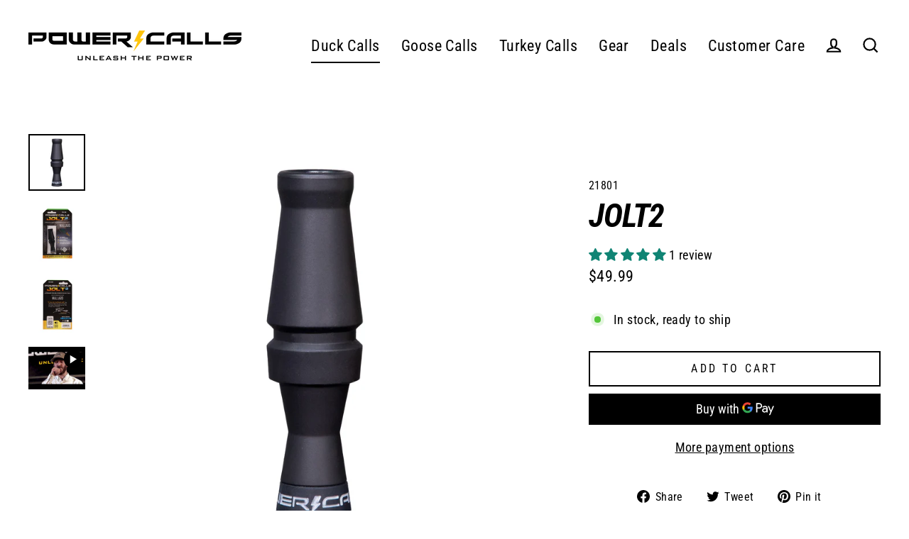

--- FILE ---
content_type: text/javascript; charset=utf-8
request_url: https://power-calls.com/collections/duck-calls/products/jolt2.js
body_size: 997
content:
{"id":7886745698544,"title":"Jolt2","handle":"jolt2","description":"\u003ch3\u003eHear this call:\u003cwidgetic adaptive=\"414\" autoscale=\"on\" height=\"50\" width=\"350\" resize=\"fill-width\" id=\"6238d709ecb2a13f128b4567\"\u003e\u003c\/widgetic\u003e\n\u003c\/h3\u003e\n\u003cp\u003eThis double reed Mallard duck call is a great all-around call. This traditional J-Frame style call has plenty of horsepower to break high ducks, yet still boasts a great bottom end that will get quiet for finesse calling.\u003c\/p\u003e\n\u003cb\u003eProduct DNA\u003c\/b\u003e\u003cbr\u003e\n\u003cul\u003e\n\u003cli\u003e\n\u003cb\u003eStructure:\u003c\/b\u003e Molded Poly\/Acrylic Blend\u003c\/li\u003e\n\u003cli\u003e\n\u003cb\u003eColoration:\u003c\/b\u003e Stealth Black\u003c\/li\u003e\n\u003cli\u003e\n\u003cb\u003eCore Guts:\u003c\/b\u003e Poly Jolt J-Frame Toneboard\u003c\/li\u003e\n\u003cli\u003e\n\u003cb\u003eReed:\u003c\/b\u003e Mylar Double Reed\u003c\/li\u003e\n\u003cli\u003e\n\u003cb\u003ePackaging:\u003c\/b\u003e Clamshell\u003c\/li\u003e\n\u003c\/ul\u003e","published_at":"2022-03-18T09:55:02-05:00","created_at":"2022-03-18T09:55:02-05:00","vendor":"Power Calls","type":"Double Reed","tags":["duck call"],"price":4999,"price_min":4999,"price_max":4999,"available":true,"price_varies":false,"compare_at_price":null,"compare_at_price_min":0,"compare_at_price_max":0,"compare_at_price_varies":false,"variants":[{"id":42569533391088,"title":"Default Title","option1":"Default Title","option2":null,"option3":null,"sku":"21801","requires_shipping":true,"taxable":true,"featured_image":null,"available":true,"name":"Jolt2","public_title":null,"options":["Default Title"],"price":4999,"weight":454,"compare_at_price":null,"inventory_management":"shopify","barcode":"","quantity_rule":{"min":1,"max":null,"increment":1},"quantity_price_breaks":[],"requires_selling_plan":false,"selling_plan_allocations":[]}],"images":["\/\/cdn.shopify.com\/s\/files\/1\/0634\/9825\/6624\/products\/21801_Jolt2.jpg?v=1663276446","\/\/cdn.shopify.com\/s\/files\/1\/0634\/9825\/6624\/products\/21801_Front_Package.jpg?v=1668792828","\/\/cdn.shopify.com\/s\/files\/1\/0634\/9825\/6624\/products\/21801_Back_Package.jpg?v=1668792828"],"featured_image":"\/\/cdn.shopify.com\/s\/files\/1\/0634\/9825\/6624\/products\/21801_Jolt2.jpg?v=1663276446","options":[{"name":"Title","position":1,"values":["Default Title"]}],"url":"\/products\/jolt2","media":[{"alt":"A matte black cylindrical Jolt2 duck call by Power Calls, with tapered ends, a mid-body bulge, and “AMERICAN” printed in white near the base.","id":31242221912304,"position":1,"preview_image":{"aspect_ratio":1.0,"height":2969,"width":2969,"src":"https:\/\/cdn.shopify.com\/s\/files\/1\/0634\/9825\/6624\/products\/21801_Jolt2.jpg?v=1663276446"},"aspect_ratio":1.0,"height":2969,"media_type":"image","src":"https:\/\/cdn.shopify.com\/s\/files\/1\/0634\/9825\/6624\/products\/21801_Jolt2.jpg?v=1663276446","width":2969},{"alt":"A packaged Power Calls Jolt2 duck call labeled “Double Reed Duck Call Mallard” features a black call, product info, a QR code, and a mallard duck image on the front.","id":31673457606896,"position":2,"preview_image":{"aspect_ratio":1.0,"height":2048,"width":2048,"src":"https:\/\/cdn.shopify.com\/s\/files\/1\/0634\/9825\/6624\/products\/21801_Front_Package.jpg?v=1668792828"},"aspect_ratio":1.0,"height":2048,"media_type":"image","src":"https:\/\/cdn.shopify.com\/s\/files\/1\/0634\/9825\/6624\/products\/21801_Front_Package.jpg?v=1668792828","width":2048},{"alt":"Product packaging for Power Calls Jolt2 double reed duck call in mallard, with product info, Brook Richard quote, QR code for audio, and directions to visit power-calls.com.","id":31673457574128,"position":3,"preview_image":{"aspect_ratio":1.0,"height":2048,"width":2048,"src":"https:\/\/cdn.shopify.com\/s\/files\/1\/0634\/9825\/6624\/products\/21801_Back_Package.jpg?v=1668792828"},"aspect_ratio":1.0,"height":2048,"media_type":"image","src":"https:\/\/cdn.shopify.com\/s\/files\/1\/0634\/9825\/6624\/products\/21801_Back_Package.jpg?v=1668792828","width":2048},{"alt":null,"id":29545123119344,"position":4,"preview_image":{"aspect_ratio":1.333,"height":360,"width":480,"src":"https:\/\/cdn.shopify.com\/s\/files\/1\/0634\/9825\/6624\/products\/hqdefault_f56c7fed-4798-46b3-b44f-2a95c22d1780.jpg?v=1647703750"},"aspect_ratio":1.77,"external_id":"3lW9rewpqI4","host":"youtube","media_type":"external_video"}],"requires_selling_plan":false,"selling_plan_groups":[]}